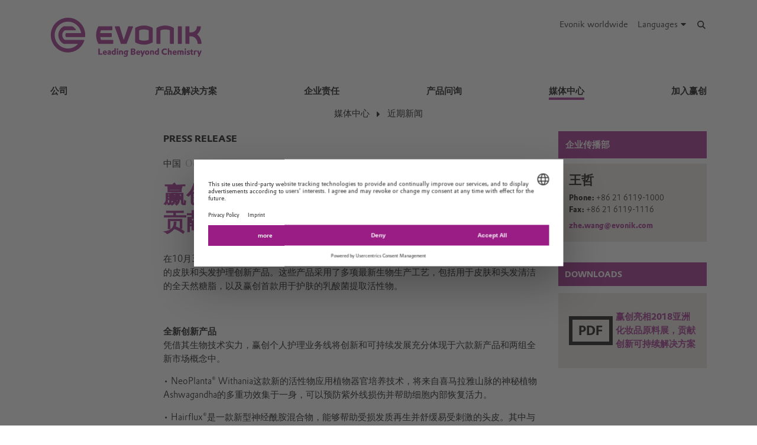

--- FILE ---
content_type: text/html; charset=UTF-8
request_url: https://corporate.evonik.cn/han-s/media/recent-press-releases/2018-104436.html
body_size: 15261
content:
<!DOCTYPE html>

<html lang="han-s" class="beocms-html">

<head>

            <meta charset="UTF-8">
<meta name="viewport" content="width=device-width, initial-scale=1">

<meta http-equiv="X-UA-Compatible" content="IE=edge">
<meta http-equiv="language" content="zh-hans">

    <meta name="apple-mobile-web-app-status-bar-style" content="#991d85">
    <meta name="msapplication-TileColor" content="#991d85">
    <meta name="msapplication-navbutton-color" content="#991d85">
    <meta name="theme-color" content="#991d85">

<meta name="robots" content="index,follow">

<meta name="generator" content="beoCMS">

<link rel="canonical" href="https://corporate.evonik.cn/han-s/media/recent-press-releases/2018-104436.html" />


    <title>赢创亮相2018亚洲化妆品原料展，贡献创新可持续解决方案 - Evonik Industries</title>
    <meta name="title" content="赢创亮相2018亚洲化妆品原料展，贡献创新可持续解决方案 - Evonik Industries">


    <meta property="og:title" content="赢创亮相2018亚洲化妆品原料展，贡献创新可持续解决方案 - Evonik Industries">


    <meta property="og:locale" content="zh-hans">



    <meta name="date" content="2019-01-24 16:17:12">
    <meta name="last-modified" content="2019-01-24 16:17:12">

            <meta name="WT.mc_id" content="">
            <meta name="DCSext.seg" content="">
            <meta name="DCSext.bl" content="">
            <meta name="WT.cg_n" content="">
            <meta name="WT.cg_s" content="Greater China">
            <meta name="DCSext.cg_3" content="媒体中心">
            <meta name="DCSext.cg_4" content="近期新闻">
            <meta name="DCSext.art_id" content="104436">
            <meta name="DCSext.art_ti" content="赢创亮相2018亚洲化妆品原料展，贡献创新可持续解决方案">
            <meta name="DCSext.art_ka" content="中国">
            <meta name="piano.page_hierarchy" content="Greater China;媒体中心;近期新闻">
            <meta name="piano.business_line" content="">
            <meta name="piano.language" content="han-s">
    
<meta name="piano.title" content="赢创亮相2018亚洲化妆品原料展，贡献创新可持续解决方案 - Evonik Industries">



    
    <link rel="stylesheet" href="/media/cms-core/build/app-www.c2021995.css?394i">
<link rel="stylesheet" href="/media/cms-core/build/css-main.5dee5b07.css?394i">
<link rel="stylesheet" href="/media/cms-core/build/css-fullCommon.ea0face2.css?394i">
<link rel="stylesheet" href="/media/cms-core/build/css-fullWww.ccb7250c.css?394i">
            <link rel="apple-touch-icon" sizes="180x180" href="/media/cms-core/img/favicon/apple-touch-icon.png?394i">
<link rel="icon" type="image/png" sizes="32x32" href="/media/cms-core/img/favicon/favicon-32x32.png?394i">
<link rel="icon" type="image/png" sizes="16x16" href="/media/cms-core/img/favicon/favicon-16x16.png?394i">
<link rel="manifest" href="/media/cms-core/img/favicon/site.webmanifest?394i">
<link rel="mask-icon" href="/media/cms-core/img/favicon/safari-pinned-tab.svg?394i" color="#991d85">
<link rel="shortcut icon" href="/media/cms-core/img/favicon/favicon.ico?394i">

<meta name="msapplication-config" content="/media/cms-core/img/favicon/browserconfig.xml?394i">
    
            <!-- Google Tag Manager -->
<script>(function(w,d,s,l,i){w[l]=w[l]||[];w[l].push({'gtm.start':new Date().getTime(),event:'gtm.js'});var f=d.getElementsByTagName(s)[0],j=d.createElement(s),dl=l!='dataLayer'?'&l='+l:'';j.async=true;j.src='https://www.googletagmanager.com/gtm.js?id='+i+dl;f.parentNode.insertBefore(j,f);})(window,document,'script','dataLayer','GTM-PCW9TPR');</script>
<!-- End Google Tag Manager -->    
</head>
<body class="beocms-body cf-body">

    <!-- Google Tag Manager (noscript) -->
<noscript><iframe src="https://www.googletagmanager.com/ns.html?id=GTM-PCW9TPR" height="0" width="0" style="display:none;visibility:hidden"></iframe></noscript>
<!-- End Google Tag Manager (noscript) -->
<div data-beocms-app style="display: contents">
    <div class="beocms-container">

        <header class="beocms-header">

                            <div class="beocms-header__head" itemscope itemtype="https://schema.org/Corporation">
            
    
    
<a class="beocms-header__logo" href="/han-s" itemprop="url" title="Evonik Industries AG">
            <img itemprop="logo" src="/media/cms-core/img/evonik2020.svg?394i" alt="Evonik Industries AG">
    </a>    
    <ul class="beocms-header__links">
                    <li class="beocms-header__link beocms-header__sites">
    <a href="https://www.evonik.com/en/company/worldwide-locations.html"
       title="Evonik worldwide"
       aria-label="Evonik worldwide">
        Evonik worldwide
    </a>
</li>        
                        <li class="beocms-header__link beocms-header__languages">
        <label class="beocms-header__dropdown" aria-haspopup="true">
            <input type="checkbox" hidden>
            <div class="beocms-header__dropdownCaption" title="Languages" aria-label="Languages">
                <span>Languages</span><i class="far fa-globe-americas beocms-header__langIcon"></i> <i class="fas fa-caret-down beocms-header__dropdownIcon"></i>
            </div>
            <div class="beocms-header__dropdownContent">
                                    <a class="beocms-header__link"
                       href="/en/media/news"
                       title="English"
                       aria-label="English">
                        English
                    </a>
                                    <a class="beocms-header__link beocms-header__link--active"
                       href="/han-s/media/recent-press-releases/2018-104436.html"
                       title="中文"
                       aria-label="中文">
                        中文
                    </a>
                            </div>
        </label>
    </li>
        
                    <header-search-trigger @invoke="displaySearch" :google-search="true"></header-search-trigger>
        
                    <li class="beocms-header__link beocms-header__burger">
    <button class="beocms-header__burgerButton" aria-label="Main menu">
        <div class="beocms-header__burgerIcon beocms-header__burgerIcon--left"></div>
        <div class="beocms-header__burgerIcon beocms-header__burgerIcon--right"></div>
    </button>
</li>            </ul>
</div>

            
                            <nav class="beocms-nav">

    <a class="beocms-nav__logo" href="/han-s" title="Evonik Industries AG">
                    <picture>
                <source type="image/svg+xml" srcset="/media/cms-core/img/evonik2020.svg?394i">
                <img src="/media/cms-core/img/evonik2020.png?394i" alt="Evonik Industries AG">
            </picture>
            </a>

    <ul class="beocms-nav__main">
                    


<li class="beocms-nav__item">
            <a href="/han-s/company"
           title="公司"
           target="_self"
           aria-label="公司">
            公司
        </a>
    </li>
                    


<li class="beocms-nav__item">
            <a href="/han-s/products"
           title="产品及解决方案"
           target="_self"
           aria-label="产品及解决方案">
            产品及解决方案
        </a>
    </li>
                    


<li class="beocms-nav__item">
            <a href="/han-s/responsibility"
           title="企业责任"
           target="_self"
           aria-label="企业责任">
            企业责任
        </a>
    </li>
                    


<li class="beocms-nav__item">
            <a href="/han-s/product-inquiry"
           title="产品问询"
           target="_self"
           aria-label="产品问询">
            产品问询
        </a>
    </li>
                    

    
<li class="beocms-nav__item beocms-nav__item--active">
            <a href="/han-s/media"
           title="媒体中心"
           target="_self"
           aria-label="媒体中心">
            媒体中心
        </a>
    </li>
                    


<li class="beocms-nav__item">
            <a href="https://careers.evonik.com/zh"
           title="加入赢创"
           target="_self"
           aria-label="加入赢创">
            加入赢创
        </a>
    </li>
            </ul>

        <ul class="beocms-nav__breadcrumb" aria-label="breadcrumb">
                    

    
<li class="beocms-nav__item beocms-nav__item--active">
            <a href="/han-s/media"
           title="媒体中心"
           target="_self"
           aria-label="媒体中心">
            媒体中心
        </a>
    </li>
                    

    
<li class="beocms-nav__item beocms-nav__item--active">
            <a href="/han-s/media/recent-press-releases"
           title="近期新闻"
           target="_self"
           aria-label="近期新闻">
            近期新闻
        </a>
    </li>
            </ul>
    
    </nav>

<nav class="beocms-nav__mobile">
    <ul class="beocms-nav__home">
        <li class="beocms-nav__item">
            <a href="/han-s" title="Evonik Industries AG">Home</a>
        </li>
    </ul>

        <ul>
                    


<li class="beocms-nav__item">
            <a href="/han-s/company"
           title="公司"
           target="_self"
           aria-label="公司">
            公司
        </a>
    </li>
                                


<li class="beocms-nav__item">
            <a href="/han-s/products"
           title="产品及解决方案"
           target="_self"
           aria-label="产品及解决方案">
            产品及解决方案
        </a>
    </li>
                                


<li class="beocms-nav__item">
            <a href="/han-s/responsibility"
           title="企业责任"
           target="_self"
           aria-label="企业责任">
            企业责任
        </a>
    </li>
                                


<li class="beocms-nav__item">
            <a href="/han-s/product-inquiry"
           title="产品问询"
           target="_self"
           aria-label="产品问询">
            产品问询
        </a>
    </li>
                                

    
<li class="beocms-nav__item beocms-nav__item--active">
            <a href="/han-s/media"
           title="媒体中心"
           target="_self"
           aria-label="媒体中心">
            媒体中心
        </a>
    </li>
                <ul>
                    
    
    
<li class="beocms-nav__item beocms-nav__item--last beocms-nav__item--active">
            近期新闻
    </li>
                        </ul>
                    


<li class="beocms-nav__item">
            <a href="https://careers.evonik.com/zh"
           title="加入赢创"
           target="_self"
           aria-label="加入赢创">
            加入赢创
        </a>
    </li>
                        </ul>
</nav>

            
        </header>

        <main class="beocms-main">

            <div id="beo-wrapper" class="beo-www">
                <div id="browserwarning"></div>
                                    
<!-- CHID: 104436 -->

<div class="beo-content beo-type-article beo-dir-ltr">

    
    <article class="beo-article beo-news">
        
        <div class="beo-contentwrapper beo-with-right-area">
                            <aside class="beo-sidestream">
                                            
    
    <section class="beocms-contact beocms-contact--teaser">

            <h2 class="beocms-headline beocms-headline--rightArea">
            企业传播部
        </h2>
    
    <div class="beocms-contact__wrapper beocms-color__bg--secondary">

        
        <div class="beocms-text">

            <div class="beocms-contact__textBlock">
                                    <div class="beocms-contact__name">
                        王哲 
                    </div>
                
                
                
                            </div>

                            <div class="beocms-contact__textBlock">
                                            <div class="beocms-contact__phone">
                            <span class="beocms-text__label">Phone: </span>
                            <a href="tel:+86 21 6119-1000" rel="nofollow">+86 21 6119-1000</a>
                        </div>
                    
                    
                                            <div class="beocms-contact__fax">
                            <span class="beocms-text__label">Fax: </span>
                            +86 21 6119-1116
                        </div>
                                    </div>
            
                            <div class="beocms-contact__textBlock">
                    <div class="beocms-contact__email">
                        
    <a class="beocms-text__link" href="mailto:zhe.wang@evonik.com" target="_self">
                                zhe.wang@evonik.com
                                </a>
                    </div>
                </div>
                    </div>

        

    </div>
</section>



                                            
    


<section class="beocms-linkList">
                        <h2 class="beocms-headline">Downloads</h2>
                        <ul class="beocms-linkList__content">
            

    
    

    

    <li class="beocms-T-text beocms-teaser--embedded beocms-T-text--mime">
    
    <a data-tracking-payload="{&quot;event&quot;:&quot;download&quot;,&quot;title&quot;:&quot;\u8d62\u521b\u4eae\u76f82018\u4e9a\u6d32\u5316\u5986\u54c1\u539f\u6599\u5c55\uff0c\u8d21\u732e\u521b\u65b0\u53ef\u6301\u7eed\u89e3\u51b3\u65b9\u6848.pdf&quot;,&quot;file_type&quot;:&quot;application\/pdf&quot;,&quot;type&quot;:null}" data-tracking-event="download" href="/han-s/media/recent-press-releases/attachment/7154?rev=1" target="_blank">
                                <div class="beocms-T-text__mime">
            <div class="beocms-T-text__downloadIcon"></div>
        PDF
</div>            
            <div class="beocms-T-text__headline">赢创亮相2018亚洲化妆品原料展，贡献创新可持续解决方案</div>
            </a>
</li>


        </ul>
    </section>
                                    </aside>
            
                            <section class="beo-areamain">
                            <header class="beo-article-header">
    <div class="beo-article-headline">
                    <div class="beo-press-release">Press release</div>
        
                    <div class="beo-category">中国</div>
        
                    <div class="beo-date">
                October 24, 2018
            </div>
        
        
        <h1>赢创亮相2018亚洲化妆品原料展，贡献创新可持续解决方案</h1>

            </div>
</header>
    
                    
                                            
    

<section class="beocms-section">
            <h2 class="beocms-headline">
             
        </h2>
    
    
    <div class="beocms-section__text">
        <div class="beocms-text">
            <p>在10月30日至11月1日泰国曼谷举行的2018亚洲化妆品原料展上，赢创工业集团将展示其最新的皮肤和头发护理创新产品。这些产品采用了多项最新生物生产工艺，包括用于皮肤和头发清洁的全天然糖脂，以及赢创首款用于护肤的乳酸菌提取活性物。</p>
<p> </p>
<p><strong>全新创新产品</strong><br>
凭借其生物技术实力，赢创个人护理业务线将创新和可持续发展充分体现于六款新产品和两组全新市场概念中。</p>

<p>•	NeoPlanta® Withania这款新的活性物应用植物器官培养技术，将来自喜马拉雅山脉的神秘植物Ashwagandha的多重功效集于一身，可以预防紫外线损伤并帮助细胞内部恢复活力。</p>
<p>•	Hairflux®是一款新型神经酰胺混合物，能够帮助受损发质再生并舒缓易受刺激的头皮。其中与皮肤天然结构相同的神经酰胺使其更适用于头部皮肤护理。</p>
<p>•	Skinolance®是赢创的首款微生物护肤产品，体现了消费者对皮肤微生物组解决方案日益增长的兴趣。该产品使用无细胞乳酸菌提取物促进皮肤菌群的自然平衡，有利于皮肤的屏障功能。</p>
<p>•	TEGO® enlight是多种天然成分的混合物，包括米糠中的植酸盐和白桑椹提取物，可有效提亮、均匀肤色，并能帮助减轻老年斑。</p>
<p>•	TEGO® Smart Polymers，这个系列的智能聚合物，是赢创强大的感官增进产品系列的新成员。它们能提高防晒产品的防晒系数（SPF），也可帮助色彩化妆品中的颜料更好地分散。</p>

<p><br>
展会期间，赢创还将全方位展示其在可持续化学领域的领先专业技术RHEANCE®糖脂无与伦比的性能。该款使用天然发酵工艺且完全以糖为碳源生产的产品，可实现温和而高效的清洁性能。赢创设置了“配方实验室”环节，参观者将有机会亲自体验RHEANCE®One的丰富应用。该环节将于<strong>10月30日下午2点半举行</strong>。 <br>
<br>
<strong>全新市场概念</strong><br>
伴随全球护肤护发同质化的趋势，赢创带来两组全新设计——源于肌肤护理理念的头发与头皮护理概念包。</p>

<p>•	“胶束头发护理系列”将赢创领先的胶束技术从面部清洁领域扩展到头发和头皮的护理领域，其中包括温和净化胶束洗发水和胶束果冻修复护发素。</p>
<p>•	“护发新质地”带来五款创新配方，让消费者在日常护发的同时收获更多新奇体验。</p>

<p>赢创斯特雷曼是新型替代防腐剂的专家，其2017年成为赢创集团个人护理业务线的一员，也将参与此次展览会。欢迎客户前来赢创I30展台及赢创斯特雷曼N90展位体验创新产品与配方。</p>
        </div>
    </div>
</section>
                    
                                            <div class="beocms-articleTags">
    </div>
                                    </section>
            
            
                            <section class="beo-areadisclaimer">
                                            
    

<section class="beocms-section">
            <h2 class="beocms-headline">
            公司信息
        </h2>
    
    
    <div class="beocms-section__text">
        <div class="beocms-text">
            <p>赢创是一家来自德国的创新型工业集团，我们的核心业务——特种化工在全球处于领先地位。提升业务盈利、保持企业价值的持续增长是赢创的核心战略。赢创的发展得益于其创新实力和一体化技术平台。赢创的业务遍及全球100 多个国家，员工数量超过36,000名。2017 财年，赢创创造了约144亿欧元的销售额，营业利润（调整后税息折旧及摊销前利润）达23.6亿欧元。</p>
        </div>
    </div>
</section>
                                            
    

<section class="beocms-section">
    
    
    <div class="beocms-section__text">
        <div class="beocms-text">
            <p>赢创的国际业务分为六个大区，其中北亚区总部位于中国上海。2017年，赢创在北亚区的销售额达21.58亿欧元。赢创视中国为推动全球经济发展的主要驱动力之一，并为实现业务在中国的持续增长而不断努力。目前，我们在中国约有3,000名员工和10个生产基地。</p>
        </div>
    </div>
</section>
                                            
    

<section class="beocms-section">
            <h2 class="beocms-headline">
            免责声明
        </h2>
    
    
    <div class="beocms-section__text">
        <div class="beocms-text">
            <p>截至目前，在本新闻稿中提及或任何关系到未来的前瞻性声明中所做出的预测或期望，可能会包含某些已知或未知的风险及不确定因素。随着公司经营环境的改变，实际发展结果可能会与预期不尽相同。赢创工业集团及其集团公司不会为此新闻稿中所作的任何预测、期望或声明承担更新的义务。</p>
        </div>
    </div>
</section>
                                    </section>
            
                            <article-share-menu headline="赢创亮相2018亚洲化妆品原料展，贡献创新可持续解决方案" teaser-text=""></article-share-menu>
            
                            <section class="beo-areabottom">
                                    </section>
                    </div>
    </article>
</div>

                            </div>

        </main>

        <footer class="beocms-footer">
                            <ul class="beocms-footer__socials">
    <li class="beocms-footer__social beocms-footer__social--linkedin">
        <a href="https://www.linkedin.com/company/evonik" target="_blank" title="LinkedIn" aria-label="LinkedIn" rel="noopener">
            <svg viewBox="0 0 100 100" xmlns="http://www.w3.org/2000/svg"><g fill="#fff"><path d="m72.5 54c0-4.7-1-8.1-3.1-10.3s-4.7-3.3-7.8-3.3h-.3c-2 0-3.8.5-5.4 1.4s-2.9 2.1-3.8 3.6h-.3l-.5-4.2h-9.1c0 1.4.1 2.8.2 4.5.1 1.6.2 3.4.2 5.2v21.6h10v-17.7-.3-.4c0-.3 0-.7.1-1 .1-.4.1-.7.2-1 .3-.8.8-1.7 1.6-2.6.7-.9 1.8-1.3 3.1-1.3 1.8 0 3 .7 3.8 2s1.2 3 1.2 5.1v17.2h10z"/><path d="m32.5 37.4h.3c1.3 0 2.3-.5 3.3-1.4.9-.9 1.4-2 1.4-3.3v-.3-.2c0-1.4-.5-2.5-1.4-3.4s-2.1-1.4-3.4-1.4h-.2c-1.4 0-2.5.5-3.5 1.5s-1.5 2.2-1.5 3.5v.3c0 1.3.5 2.3 1.4 3.3.9.9 2.1 1.4 3.4 1.4z"/><path d="m27.5 39.9h10v32.5h-10z"/></g></svg>
        </a>
    </li>
    <li class="beocms-footer__social beocms-footer__social--youtube">
        <a href="https://www.youtube.com/user/EvonikIndustries" target="_blank" title="YouTube" aria-label="YouTube" rel="noopener">
            <svg viewBox="0 0 100 100" xmlns="http://www.w3.org/2000/svg"><path d="m50 29.6s-12.2 0-20.3.6c-1.1.1-3.6.1-5.8 2.5-1.7 1.8-2.3 5.8-2.3 5.8s-.6 4.7-.6 9.4v4.2c0 4.7.6 9.4.6 9.4s.6 4 2.3 5.8c2.2 2.3 5.1 2.2 6.4 2.5 4.6.4 19.7.6 19.7.6s12.2 0 20.3-.6c1.1-.1 3.6-.1 5.8-2.5 1.7-1.8 2.3-5.8 2.3-5.8s.6-4.7.6-9.4v-4.4c0-4.7-.6-9.4-.6-9.4s-.6-4-2.3-5.8c-2.2-2.3-4.7-2.3-5.8-2.5-8.1-.4-20.3-.4-20.3-.4" fill="#fff"/><path clip-rule="evenodd" d="m59.6 49.4-15.6-8.2v16.3l13.7-7.1z" fill-rule="evenodd"/></svg>
        </a>
    </li>
    <li class="beocms-footer__social beocms-footer__social--instagram">
        <a href="https://www.instagram.com/evonikofficial" target="_blank" title="Instagram" aria-label="Instagram" rel="noopener">
            <svg viewBox="0 0 100 100" xmlns="http://www.w3.org/2000/svg"><g fill="#fff"><circle cx="49.5" cy="50.1" r="9.8"/><path d="m63.2 21.6h-26.4c-8.4 0-15.2 6.8-15.2 15.3v26.4c0 8.4 6.8 15.2 15.2 15.2h26.4c8.4 0 15.2-6.8 15.2-15.2v-26.5c.1-8.4-6.8-15.2-15.2-15.2zm-13.7 43.7c-8.4 0-15.2-6.8-15.2-15.2s6.8-15.2 15.2-15.2 15.2 6.8 15.2 15.2-6.8 15.2-15.2 15.2zm15.8-26.8c-2.1 0-3.8-1.7-3.8-3.8s1.7-3.8 3.8-3.8 3.8 1.7 3.8 3.8-1.7 3.8-3.8 3.8z"/></g></svg>
        </a>
    </li>
    <li class="beocms-footer__social beocms-footer__social--facebook">
        <a href="https://www.facebook.com/Evonik" target="_blank" title="Facebook" aria-label="Facebook" rel="noopener">
            <svg viewBox="0 0 100 100" xmlns="http://www.w3.org/2000/svg"><path d="m43.4 79.2v-27.4h-7.2v-9.9h7.2v-8.4c0-6.6 4.3-12.7 14.2-12.7 4 0 6.9.4 6.9.4l-.2 9.2s-3 0-6.3 0c-3.6 0-4.1 1.6-4.1 4.4v7.2h10.7l-.5 9.8h-10.2v27.4z" fill="#fff"/></svg>
        </a>
    </li>
    <li class="beocms-footer__social beocms-footer__social--tiktok">
        <a href="https://www.tiktok.com/@evonikofficial" target="_blank" title="TikTok" aria-label="TikTok" rel="noopener">
            <svg viewBox="0 0 100 100" xmlns="http://www.w3.org/2000/svg"><path d="m66.7 33.6c-3-2-5.1-5.1-5.7-8.6-.1-.8-.2-1.6-.2-2.4h-9.4v37.7c-.1 4.3-3.6 7.7-7.9 7.7-4.4 0-7.9-3.6-7.9-7.9 0 0 0 0 0-.1 0-4.4 3.5-7.9 7.9-7.9.8 0 1.6.1 2.3.4v-9.6c-.8-.1-1.6-.2-2.3-.2-9.6 0-17.3 7.7-17.3 17.3s7.7 17.3 17.3 17.3 17.3-7.7 17.3-17.3c0 0 0 0 0-.1v-19c3.8 2.7 8.4 4.2 13.1 4.2v-9.4c-2.6 0-5.1-.7-7.2-2.1z" fill="#fff"/></svg>
        </a>
    </li>
    <li class="beocms-footer__social beocms-footer__social--xing">
        <a href="https://www.xing.com/pages/evonik" target="_blank" title="XING" aria-label="XING" rel="noopener">
            <svg viewBox="0 0 100 100" xmlns="http://www.w3.org/2000/svg"><g fill="#fff"><path d="m30.9 33.6c-.5 0-.9.2-1.1.5s-.2.8 0 1.2l5.3 9.3-8.4 14.8c-.2.4-.2.9 0 1.2s.6.5 1 .5h7.9c1.2 0 1.8-.8 2.2-1.5 0 0 8.2-14.5 8.5-15.1 0-.1-5.4-9.5-5.4-9.5-.4-.7-1-1.5-2.2-1.5z"/><path d="m64.2 22.8c-1.2 0-1.7.7-2.1 1.5 0 0-17 30.2-17.6 31.2 0 .1 11.2 20.6 11.2 20.6.4.7 1 1.5 2.2 1.5h7.9c.5 0 .8-.2 1-.5s.2-.8 0-1.2l-11.1-20.4s0 0 0-.1l17.5-31c.2-.4.2-.9 0-1.2s-.6-.5-1.1-.5z"/></g></svg>
        </a>
    </li>
</ul>



            
                            <ul class="beocms-footer__links">

    <li class="beocms-footer__link">
        <a href="/han-s/-217129.html"
           title="联系我们"
           target="_self"
           aria-label="联系我们">
            联系我们
        </a>
    </li>
    <li class="beocms-footer__link">
        <a href="/han-s/footer-han-s/sitemap"
           title="网站地图"
           target="_self"
           aria-label="网站地图">
            网站地图
        </a>
    </li>
    <li class="beocms-footer__link">
        <a href="/han-s/footer-han-s/company-information"
           title="公司信息"
           target="_self"
           aria-label="公司信息">
            公司信息
        </a>
    </li>
    <li class="beocms-footer__link">
        <a href="/han-s/footer-han-s/legal-notice"
           title="法律声明"
           target="_self"
           aria-label="法律声明">
            法律声明
        </a>
    </li>
    <li class="beocms-footer__link">
        <a href="/han-s/footer-han-s/privacy-policy"
           title="隐私政策"
           target="_self"
           aria-label="隐私政策">
            隐私政策
        </a>
    </li>

</ul>

            
        </footer>

        <header-search
            v-if="showSearch"
            @close="closeSearch"
            :google-search="enableGoogleSearch"
            host-name="corporate.evonik.cn"
            language="han-s">
        </header-search>

    </div>
</div>

    <script type="text/javascript">
    window.AppTranslations = {"captions.contact":"\u8054\u7cfb\u4eba","captions.add_to_calendar":"\u6dfb\u52a0\u5230\u65e5\u5386 (.ical)","captions.more":" ...\u00a0\u66f4\u591a","captions.more_simple":"More...","captions.article_search":"Search articles","captions.search":"Search","captions.browse":"Search","captions.search_more":"MORE","captions.search_more_title":"Load more results...","captions.no_results":"No results","captions.load_more":"LOAD MORE","captions.load_more_title":"Load more articles...","captions.short_date_format":"Y\u5e74n\u6708j\u65e5","captions.phone":"Phone","captions.mobile":"Mobile","captions.fax":"Fax","captions.Imprint":"Imprint","captions.Disclaimer":"Disclaimer","captions.Localize":"Localize","captions.other Intranets":"other Intranets","captions.stockChartLinkTitle1":"StockChart","captions.stockChartLinkURL1":"https:\/\/www.evonik.com\/en\/investor-relations\/Share.html#SharePrice","captions.stockChartLinkTitle2":"IR Database","captions.stockChartLinkURL2":"https:\/\/evonik.sharepoint.com\/sites\/InvestorRelationsKnowledgeDatabase","captions.stockChartLinkTitle3":"Blackout Periods","captions.stockChartLinkURL3":"https:\/\/intranet.evonik.com\/company\/en\/blackout-periods-134915.html","captions.date_from":"From","captions.date_to":"To","captions.update":"Update","captions.safety_share_title":"Safety Share","captions.safety_share_caption":"Current value","captions.accident_free_days_title":"Workplace Safety","captions.accident_free_days_subcaption":"day|days","captions.category":"Category","captions.localized":"Evonik today","captions.everywhere":"Everywhere","captions.related_links":"Related Links","captions.press_release":"Press release","captions.evonik_power_to_create":"Evonik - Power to create","captions.list_of_figures":"List of figures","captions.list_of_figures_as_pdf":"Download list of figures as PDF","captions.all":"All","captions.evonik_press_release":"\u8d62\u521b\u65b0\u95fb\u7a3f","captions.more_press_releases":"\u8fc7\u5f80\u65b0\u95fb","captions.no_press_releases_found":"\u627e\u4e0d\u5230\u76f8\u5173\u65b0\u95fb\u7a3f","captions.views":"views","captions.votes":"Votes","captions.rss":"Subscribe to RSS feed","captions.back_to_overview":"Back to overview","captions.more_articles":"More articles","captions.of_questions":"of","captions.search_results":"Search results","captions.press_release_date_output_pattern":"%location%, %date%","captions.press_release_intl_locale":"en_US.UTF-8","captions.press_release_intl_format":"MMMM d, yyyy","captions.used_search_terms":"Showing results for","captions.hashtag_search":"#Hashtag search","captions.mandatory_field":"* = mandatory","captions.chat_headline":"Ask your question in the chat","captions.chat_promoted_headline":"Interesting questions","captions.submit":"Send","captions.comments":"Comments","captions.comment_exception":"Please log in to write a comment.","captions.comment_reply":"Reply","captions.search_have_comment_exception":"Bitte melden Sie sich an, um Anfragen zu stellen oder zu antworten.","captions.cancel":"Cancel","captions.add_comment":"Add Comment","captions.add_search_have_comment":"Suchanfrage oder Angebot hinzuf\u00fcgen","captions.send_comment":"Send","captions.submit_comment":"Publish","captions.submit_search_have_comment":"Publish","captions.comment_confirm":"Do you want to publish your comment?","captions.search_have_comment_confirm":"Wollen Sie die Suchanfrage \/ das Angebot so ver\u00f6ffentlichen?","captions.search_have_comment_confirm_reply":"Wollen Sie die Antwort so ver\u00f6ffentlichen?","captions.comment_note_delete":"Please note that you cannot edit or delete your comment after it has been sent. If you have any problems, please contact","captions.comment_admin_email":"today@evonik.com","captions.comment_disclaimer":"Please note that the comments exclusively reflect the personal thoughts, opinions and assessments of the employees and therefore do not necessarily reflect the opinions and position of Evonik.","captions.comment_netiquette":"Please follow our","captions.comment_netiquette_link":"https:\/\/intranet.evonik.com\/en\/netiquette-172026.html","captions.comment_netiquette_link_caption":"netiquette","captions.comment_editorial_answer":"Editors response","captions.character_remaining":"character remaining","captions.characters_remaining":"characters remaining","captions.expand_comment":"Show answers","captions.choose_tags":"This is a","captions.filter_title":"Filter","captions.reply":"Reply","captions.reply_to":"Reply to","captions.resolve":"Resolve","captions.evonik_worldwide":"Evonik worldwide","captions.search_website":"Search on our website","captions.search_products":"Search within our Products & Solutions","captions.language_name_de":"Deutsch","captions.language_name_en":"English","captions.language_name_us":"English (US)","captions.language_name_es":"Espa\u00f1ol","captions.language_name_pt":"Portugu\u00eas","captions.language_name_zh":"\u4e2d\u6587","captions.language_name_han-s":"\u4e2d\u6587","captions.language_name_han-t":"\u4e2d\u6587","captions.language_name_ja":"\u65e5\u672c\u8a9e","captions.language_name_ru":"P\u0443\u0441\u0441\u043a\u0438\u0439","captions.language_name_pl":"Polskie","captions.language_name_fr":"Fran\u00e7ais","captions.language_name_hu":"Magyar","captions.language_name_tr":"T\u00fcrk","captions.language_name_nl":"Nederlands","captions.language_name_ko":"\ud55c\uad6d\uc5b4","captions.language_short_name_de":"de","captions.language_short_name_en":"en","captions.language_short_name_us":"us","captions.language_short_name_es":"es","captions.language_short_name_pt":"pt","captions.language_short_name_zh":"\u4e2d\u6587","captions.language_short_name_han-s":"\u4e2d\u6587","captions.language_short_name_han-t":"\u4e2d\u6587","captions.language_short_name_ja":"\u65e5\u672c\u8a9e","captions.language_short_name_ru":"ru","captions.language_short_name_pl":"pl","captions.language_short_name_fr":"fr","captions.language_short_name_hu":"hu","captions.language_short_name_tr":"tr","captions.language_short_name_nl":"nl","captions.language_short_name_ko":"\ud55c\uad6d\uc5b4","captions.default_page_title":"Evonik - Leading Beyond Chemistry","captions.contact_form":"Contact form","captions.my_evonik":"My Evonik","captions.my_evonik_login":"Login","captions.my_evonik_logout":"Logout","captions.evonik_today":"Evonik Today","captions.welcome":"Welcome","captions.welcomeHome":"Welcome@home","captions.phonebook_search":"Phonebook Search","captions.phonebook_search_exact":"Find exact names","captions.phonebook_url":"https:\/\/telefonbuch.intranet.evonik.com\/adressbuch\/search.do?x=-2&lang=en","captions.news_only":"News only","captions.enterprise_search_main":"Main Content","captions.enterprise_search_additional":"Additional Content","captions.enterprise_search_people":"People","captions.login":"Login","captions.logout":"Logout","captions.register":"Register","captions.my_recommendation":"My recommendation","evonik_type.null":"(not categorized)","evonik_type.site":"Location","evonik_type.division":"Unit","evonik_type.other":"Topic","evonik_type.personalia":"Personal News","contact_form.accept_privacy_policy":"I agree that my data may be used for further contact. Further information can be found in our privacy policy.","contact_form.jobTitle":"Job Title","contact_form.function":"Your function","contact_form.title":"Title","contact_form.businessEmail":"Business Email","contact_form.subject":"\u4e3b\u9898","contact_form.message":"\u9700\u6c42","contact_form.salutation":"\u79f0\u547c","contact_form.firstName":"\u540d","contact_form.lastName":"\u59d3","contact_form.company":"\u516c\u53f8","contact_form.street":"\u5730\u5740","contact_form.zipCode":"\u90ae\u653f\u7f16\u7801","contact_form.city":"\u57ce\u5e02","contact_form.state":"\u7701\u4efd","contact_form.country":"\u56fd\u5bb6","contact_form.email":"\u7535\u5b50\u90ae\u7bb1","contact_form.phone":"\u7535\u8bdd","contact_form.fax":"\u4f20\u771f","contact_form.mobile":"\u624b\u673a","contact_form.submit":"\u63d0\u4ea4","contact_form.submitting":"\u63d0\u4ea4\u4e2d...","contact_form.captcha_error":"Captcha verification failed.","contact_form.success":"\u60a8\u7684\u9700\u6c42\u5df2\u63d0\u4ea4\uff0c\u8c22\u8c22\uff01","supplier_inquiry_contact_form.area":"Please specify, what raw materials, goods or services your company offers","supplier_inquiry_contact_form.website":"Your Company Website","accounting_contact_form.message":"Bitte formulieren Sie ihr Anliegen, ggf. mit Verweis auf Rechnungsnummern oder \u00e4hnliches","accounting_contact_form.approval":"Die <a target=\"_blank\" href=\"https:\/\/www.evonik.com\/de\/unternehmen\/procurement\/CurrentSuppliers\/PurchasetoPayatEvonik\/EMEAInvoiceandSubmissionRequirements1.html\">Informationen zum Rechnungsstellungsprozess<\/a> habe ich gelesen und befolgt. Die M\u00f6glichkeiten des Self-Service Portals habe ich genutzt.","accounting_contact_form.reason":"Grund der Anfrage (Anfrage kann bei Falschklassifizierung nicht bearbeitet werden)","accounting_contact_form.rejected_invoice_question":"Frage zu einer abgelehnten Rechnung","accounting_contact_form.advice_of_settlement_question":"Frage zum Zahlungsavis","accounting_contact_form.customer_data_change":"\u00c4nderung Kundendaten (E-Mail, Bankverbindung, ...)","accounting_contact_form.overdue_more_than_two_weeks":"\u00dcberf\u00e4llige (bereits formal angemahnte) Zahlung > 2 Wochen","accounting_contact_form.encashment":"Inkasso","accounting_contact_form.other":"Sonstige","accounting_contact_form.attachment":"Attachment (PDF, max. 3MB)","accounting_contact_form.mime_type_error":"Nope","sample_order_contact_form.position":"\u804c\u4f4d","sample_order_contact_form.deliveryCompany":"\u516c\u53f8\uff08\u5bc4\u9001\u5730\u5740\uff09","sample_order_contact_form.deliveryStreet":"\u8857\u9053\uff08\u5bc4\u9001\u5730\u5740\uff09","sample_order_contact_form.deliveryZipCode":"\u90ae\u7f16\uff08\u5bc4\u9001\u5730\u5740\uff09","sample_order_contact_form.deliveryCity":"\u57ce\u5e02\uff08\u5bc4\u9001\u5730\u5740\uff09","sample_order_contact_form.deliveryState":"\u7701\u4efd\uff08\u5bc4\u9001\u5730\u5740\uff09","sample_order_contact_form.deliveryCountry":"\u56fd\u5bb6\uff08\u5bc4\u9001\u5730\u5740\uff09","sample_order_contact_form.requestedProduct":"\u7533\u8bf7\u4ea7\u54c1","price_list_technical_service_contact_form.department":"Department","price_list_technical_service_contact_form.building":"Building","price_list_technical_service_contact_form.room":"Room","clearance_request_contact_form.name":"Name","clearance_request_contact_form.userId":"Identifier","clearance_request_contact_form.email":"Registration email address","salutations.male":"\u5148\u751f","salutations.female":"\u5973\u58eb","salutations.etc":"Mx.","titles.dr":"Dr.","titles.prof":"Prof.","titles.prof_dr":"Prof. Dr.","functions.controlling":"Controlling","functions.employee":"Employee","functions.engineering":"Engineering","functions.management":"Management","functions.marketing":"Marketing","functions.owner":"Owner \/ Top Management","functions.plant":"Plant \/ Production","functions.purchasing":"Purchasing","functions.quality":"Quality","functions.research":"Research & Development","functions.applied_technologies":"Applied Technologies","functions.sales":"Sales","functions.supply_chain":"Supply Chain","functions.customer_service":"Customer Service","functions.regulation":"Regulation","functions.other":"Others","form.labels.question.firstName":"First name","form.labels.question.lastName":"Last name","form.labels.question.email":"Email","form.labels.question.responseText":"If you would like to receive a personal response, please enter your contact information:","form.labels.question.questionText":"Your question","form.labels.question.submitQuestion":"Submit question","form.labels.question.personalAnswerRequested":"I wish to receive a personal response only, which will not be published on the forum","form.labels.question.publicationAnonymous":"The question may be posted anonymously in the forum","form.labels.question.publicationInfoRequested":"I would like to be notified upon publication","form.validators.question.email.email":"Please enter a valid email address.","form.validators.question.questionText.required":"Please enter your question.","forum.search_question":"Search answers","forum.ask_question":"...or ask a new question","forum.loading":"The forum is loading...","forum.no_results":"No posts matching your filter criteria were found.","forum.create_question_submitting":"Submitting your question...","forum.create_question_failure":"Your question could not be submitted.","forum.create_question_success":"Your question was submitted successfully.","sort_directions.asc":"Ascending","sort_directions.desc":"Descending","sort_directions.newest":"Most recent first","sort_directions.oldest":"Oldest first","date_ranges.placeholder":"Timespan","date_ranges.last_7_days":"7 days","date_ranges.last_14_days":"14 days","date_ranges.last_30_days":"30 days","date_ranges.last_6_months":"6 months","date_ranges.last_12_months":"1 year","search_locations.everywhere":"Everywhere","search_locations.www":"WWW","search_locations.intranet":"Intranet","search_locations.favorites":"Favorites","errors.404.title":"404 Page not found","errors.404.message":"Page not found","errors.500.title":"500 Technical error","errors.500.message":"The page you requested is currently unavailable due to a technical error","errors.401.title":"401 Unauthorized","errors.401.message":"You need to be logged in to view the requested page","errors.403.title":"403 Access denied","errors.403.message":"You are not allowed to view the requested page","user_widgets.my-evonik-most-read-articles":"Most read articles","user_widgets.my-evonik-most-commented-articles":"Most commented articles","user_widgets.my-evonik-press-release-feed":"Press releases","user_widgets.my-evonik-social-media":"Social Media","myevonik_config.loading":"Loading configuration...","myevonik_config.failed":"Could not retrieve configuration","myevonik_config.no_favorites":"Choose your unit and location","myevonik_config.your_favorites":"Your favorites","myevonik_config.your_favorites_info":"Please choose your favorites and mark your main location with the","myevonik_config.add_favorite":"Add favorite","myevonik_config.your_widgets":"Your widgets","myevonik_config.select_channel":"Select channel","myevonik_config.manual_channel":"or enter any URL manually...","myevonik_config.your_widgets_info":"Pick your personal tools","myevonik_config.default_language":"Language","myevonik_config.default_language_info":"Please choose preferred language","myevonik_config.save":"Save","myevonik_config.cancel":"Cancel","serviceboard.my_evonik_config":"MyEvonik Configuration","serviceboard.links":"Links","serviceboard.search":"Intranet Search","serviceboard.hashtag-search":"Hashtag Search","serviceboard.loading":"Loading link collection...","serviceboard.failed":"Could not load link collection","serviceboard.no_content":"Link collection not available","languages._all":"(any)","languages.ar":"Arabic","languages.asia":"Asia","languages.nl":"Dutch","languages.en":"English","languages.us":"English (US)","languages.fr":"French","languages.de":"German","languages.zh":"Chinese","languages.han-s":"Greater China (S)","languages.han-t":"Greater China (T)","languages.hu":"Hungarian","languages.ja":"Japanese","languages.ko":"Korean","languages.pl":"Polish","languages.pt":"Portuguese","languages.ru":"Russian","languages.es":"Spanish","languages.es-ar":"Spanish (AR)","languages.es-mx":"Spanish (MX)","languages.tr":"Turkish","mobile_captions.main":"My Evonik","mobile_captions.rightTop":"My Favourites","mobile_captions.rightTopConfig":"My Settings","mobile_captions.right":"My Widgets","mobile_captions.search":"Intranet Search","mobile_captions.enterprise-search":"Enterprise Search","mobile_captions.phone-search":"Phonebook","mobile_captions.hashtag":"#Hashtag Search","share_captions.email":"Share article through email","share_captions.link":"Copy article link to clipboard","tts_captions.read_out":"Read out article","tts_captions.loading":"Loading...","tts_captions.pause":"Pause reading","reactions.total":"Total","reactions.reaction1":"Like","reactions.reaction2":"Celebrate","reactions.reaction3":"Insightful","reactions.reaction4":"Curious","search_have_category.search":"Search","search_have_category.have":"Offer","search_have_category.fulfilled":"Resolved","search_have_comment_tags.technical_equipment":"Technical equipment","search_have_comment_tags.furnishing":"Furnishing","search_have_comment_tags.clothes":"Clothes","search_have_comment_tags.labor":"Labor","search_have_comment_tags.other":"Other","modification_messages.default":"Comment revised by editors","modification_messages.inquired":"Editorially changed at author's request","open_innovation_form.jobTitle":"Job Title","open_innovation_form.company":"Institution \/ Company Name","open_innovation_form.natureOfBusiness":"Nature of Business","open_innovation_form.companyType":"Company Type","open_innovation_form.otherCompanyType":"Other, please describe","open_innovation_form.otherCompanyType.m":"Other company type","open_innovation_form.tocAccepted":"Before proceeding, you must indicate your agreement with the Terms and Conditions Statements","open_innovation_form.tocAccepted.m":"TOCs accepted","open_innovation_form.solutionTitle":"Solution Title","open_innovation_form.solutionSummary":"Solution Summary","open_innovation_form.keyBenefits":"Key benefits","open_innovation_form.developmentStage":"Development Stage","open_innovation_form.otherDevelopmentStage":"If \"other\" selected, please describe","open_innovation_form.otherDevelopmentStage.m":"Other development stage","open_innovation_form.availableData":"Available Data","open_innovation_form.regulatoryStatus":"Regulatory Status. List agencies (FDA; EPA, etc) and their locations (US, EU, etc)","open_innovation_form.regulatoryStatus.m":"Regulatory status","open_innovation_form.patentsGranted":"Patents Granted\/Applied \u2013 List patent numbers, status, and contries","open_innovation_form.patentsGranted.m":"Patents granted","open_innovation_form.otherProtection":"Other Forms of Protection","open_innovation_form.desiredOutcome":"Desired Outcome (Check all that apply)","open_innovation_form.desiredOutcome.m":"Desired outcome","open_innovation_form.additionalComments":"Additional Comments","open_innovation_form.attachment":"Attachment (max. 3 MB)","open_innovation_company_types.university":"University\/Research Institute","open_innovation_company_types.individual":"Individual\/Entrepreneur","open_innovation_company_types.startup":"Start Up","open_innovation_company_types.small_medium_enterprise":"Small\/Medium Enterprise","open_innovation_company_types.multinational_corp":"Multinational Corporation","open_innovation_company_types.consumer_packaged_goods":"Consumer Packaged Goods","open_innovation_company_types.technology_agent":"Technology Agent","open_innovation_company_types.ngo":"NGO","open_innovation_company_types.ingredient":"Ingredient","open_innovation_company_types.other":"Other","open_innovation_desired_outcomes.research_dev_contract":"Research & Development Contract","open_innovation_desired_outcomes.licensing":"Licensing","open_innovation_desired_outcomes.joint_development":"Joint Development","open_innovation_desired_outcomes.supply_contract":"Supply contract","open_innovation_desired_outcomes.patent_sale":"Patent Sale","open_innovation_available_data.research_papers":"Research Papers","open_innovation_available_data.efficacy_test_data":"Efficacy Test Data","open_innovation_available_data.chemical_data":"Chemical Data","open_innovation_available_data.safety_data":"Safety \/ Toxicity Data","open_innovation_available_data.technical_specs":"Technical Specification and\/or Drawings","open_innovation_available_data.material_safety":"Material Safety Data Sheet","open_innovation_development_stages.research":"Research","open_innovation_development_stages.experimental":"Experimental","open_innovation_development_stages.in_vitro_study":"In vitro study(s)","open_innovation_development_stages.idea":"Idea\/Concept","open_innovation_development_stages.clinical_study":"Clinical study(s)","open_innovation_development_stages.scaled_toward_production":"Scales toward production","open_innovation_development_stages.production":"Currently in Operation\/Production","open_innovation_development_stages.other":"Other","marketo.success_message":"Thank you for your request!\nThe form was sent successfully and is being processed.\nWe will be in touch with you soon.\n","social_links.linkedin":"https:\/\/www.linkedin.com\/company\/evonik","social_links.twitter":"https:\/\/twitter.com\/evonik","social_links.youtube":"https:\/\/www.youtube.com\/user\/EvonikIndustries","social_links.instagram":"https:\/\/www.instagram.com\/evonikofficial","social_links.tiktok":"https:\/\/www.tiktok.com\/@evonikofficial","social_links.facebook":"https:\/\/www.facebook.com\/Evonik","social_links.xing":"https:\/\/www.xing.com\/pages\/evonik","conference.no_ce_connection":"Connection to the chat cannot be established currently.","conference.chat_disabled":"Chat is currently disabled.","conference.submit_message_failed":"Message could not be submitted.","conference.editorially_revised":"Editorially revised","quiz.correct":"Correct!","quiz.wrong":"Almost!","quiz.how_other_players_answered":"How other colleagues answered:","quiz.next_question":"Next question","quiz.to_results":"To results","quiz.congratulations":"Congratulations","quiz.average":"Average","quiz.bad":"Room for improvement","quiz.you_answered":"You answered","quiz.of":"of","quiz.questions_correctly":"questions correctly!","quiz.other_players_average":"Other players scored on average","quiz.number_int_format":"en-EN","contact_form.recaptcha_error":"\u9a8c\u8bc1\u7801\u9519\u8bef"};
</script>

<script type="text/javascript">
    window.AppConfig = {
        routes: {"tracker":"https:\/\/backend.beocms.com\/cms-core\/track","searchResultList":"https:\/\/corporate.evonik.cn\/search\/list","searchResult":"https:\/\/corporate.evonik.cn\/search\/get","commentCreatePath":"https:\/\/corporate.evonik.cn\/comment\/create","searchHaveCommentCreatePath":"https:\/\/corporate.evonik.cn\/comment\/create-sh","searchHaveCommentResolvePath":"https:\/\/corporate.evonik.cn\/comment\/__ID__\/resolve-sh","myEvonik":"https:\/\/corporate.evonik.cn\/my\/document\/__LANGUAGE__","myEvonikConfig":"https:\/\/corporate.evonik.cn\/my\/config","myEvonikLanguage":"https:\/\/corporate.evonik.cn\/my\/language","myEvonikUserInfo":"https:\/\/corporate.evonik.cn\/my\/info","fragmentLoader":"https:\/\/backend.beocms.com\/cms-core\/fragment\/__SEMANTIC__\/__ID__","serviceBoardLoader":"https:\/\/backend.beocms.com\/cms-core\/service-board\/__LANGUAGE__","subNodeInfo":"https:\/\/backend.beocms.com\/cms-core\/sn\/__ID__","widgets":"https:\/\/corporate.evonik.cn\/my\/widgets","widgetCreate":"https:\/\/corporate.evonik.cn\/my\/widget","widgetRead":"https:\/\/corporate.evonik.cn\/my\/widget\/__ID__","widgetUpdate":"https:\/\/corporate.evonik.cn\/my\/widget\/__ID__","widgetDelete":"https:\/\/corporate.evonik.cn\/my\/widget\/__ID__","widgetMove":"https:\/\/corporate.evonik.cn\/my\/widget\/__ID__\/move\/__INDEX__","favoritesRead":"https:\/\/corporate.evonik.cn\/my\/favorites","favoritesUpdate":"https:\/\/corporate.evonik.cn\/my\/favorites","locationsAuto":"https:\/\/corporate.evonik.cn\/locations","personalReactionGraph":"https:\/\/corporate.evonik.cn\/my\/reactions\/__ID__","workshopSchedule":"https:\/\/corporate.evonik.cn\/_cms\/conference\/__CONFERENCE_ID__\/workshop-schedule"},
        routerConfig: {"h":"11","sn":2683},
        tracking: true,
        localizationLanguage: 'han\u002Ds',
        layoutMetadata: {
            favoriteLinksControlAreaFeedFilter: false,
            reloadPageAfterFavoriteUpdate: false
        },
        whitelabeling: {
            companyNameFull: 'Evonik\u0020Industries\u0020AG',
            companyNameAbbreviation: 'Evonik',
            hasFrontendLogin: true,
            hasServiceBoardHashTagSearch: true,
            hasServiceBoardJumpToMenu: true        }
    };
</script>


<script src="/media/cms-core/build/runtime.450a8c0f.js?394i" defer></script><script src="/media/cms-core/build/app-www.730206cb.js?394i" defer></script>

</body>
</html>